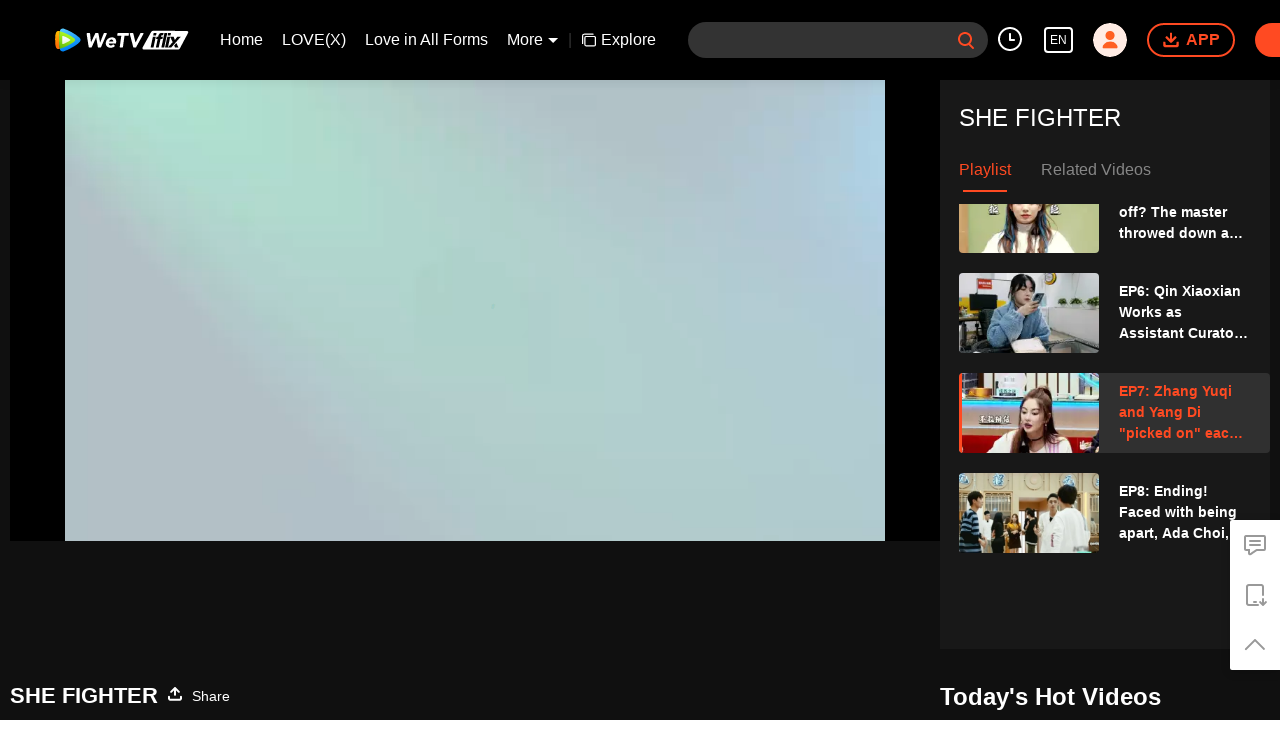

--- FILE ---
content_type: application/javascript
request_url: https://static.wetvinfo.com/iflix/_next/static/iflix_prod_4700/_buildManifest.js
body_size: 717
content:
self.__BUILD_MANIFEST = (function(a,b,c,d,e,f,g,h,i,j,k){return {__rewrites:[{source:"\u002Fen",destination:a},{source:"\u002Fen\u002F:path*",destination:b},{source:"\u002Fth",destination:a},{source:"\u002Fth\u002F:path*",destination:b},{source:"\u002Fzh-tw",destination:a},{source:"\u002Fzh-tw\u002F:path*",destination:b},{source:"\u002Fzh-cn",destination:a},{source:"\u002Fzh-cn\u002F:path*",destination:b},{source:"\u002Fid",destination:a},{source:"\u002Fid\u002F:path*",destination:b},{source:"\u002Fhi",destination:a},{source:"\u002Fhi\u002F:path*",destination:b},{source:"\u002Fja",destination:a},{source:"\u002Fja\u002F:path*",destination:b},{source:"\u002Fko",destination:a},{source:"\u002Fko\u002F:path*",destination:b},{source:"\u002Fpt",destination:a},{source:"\u002Fpt\u002F:path*",destination:b},{source:"\u002Fes",destination:a},{source:"\u002Fes\u002F:path*",destination:b},{source:"\u002Far",destination:a},{source:"\u002Far\u002F:path*",destination:b},{source:"\u002Fvi",destination:a},{source:"\u002Fvi\u002F:path*",destination:b},{source:"\u002Fms",destination:a},{source:"\u002Fms\u002F:path*",destination:b}],"/":[c,e,i,f,"static\u002Fchunks\u002Fpages\u002Findex-iflix_prod_4700.js"],"/404":["static\u002Fchunks\u002Fpages\u002F404-iflix_prod_4700.js"],"/500":["static\u002Fchunks\u002Fpages\u002F500-iflix_prod_4700.js"],"/_error":["static\u002Fchunks\u002Fpages\u002F_error-iflix_prod_4700.js"],"/album/[cid]":[c,d,e,f,"static\u002Fchunks\u002Fpages\u002Falbum\u002F[cid]-iflix_prod_4700.js"],"/channel/[channelId]":[c,e,i,f,"static\u002Fchunks\u002Fpages\u002Fchannel\u002F[channelId]-iflix_prod_4700.js"],"/download":["static\u002Fchunks\u002Fpages\u002Fdownload-iflix_prod_4700.js"],"/explorar":[c,e,i,f,"static\u002Fchunks\u002Fpages\u002Fexplorar-iflix_prod_4700.js"],"/game-center/list":["static\u002Fchunks\u002Fpages\u002Fgame-center\u002Flist-iflix_prod_4700.js"],"/live/[pid]":[d,k,"static\u002Fchunks\u002Fpages\u002Flive\u002F[pid]-iflix_prod_4700.js"],"/play":[c,d,g,j,h,"static\u002Fchunks\u002Fpages\u002Fplay-iflix_prod_4700.js"],"/play/page/[appid]/[pt]/[areaCode]/[langCode]/[...ids]":[c,d,g,j,h,"static\u002Fchunks\u002Fpages\u002Fplay\u002Fpage\u002F[appid]\u002F[pt]\u002F[areaCode]\u002F[langCode]\u002F[...ids]-iflix_prod_4700.js"],"/play/[...ids]":[c,d,g,j,h,"static\u002Fchunks\u002Fpages\u002Fplay\u002F[...ids]-iflix_prod_4700.js"],"/profile":["static\u002Fchunks\u002F25335afb1fb8723f7865f7b6f37589acb2090906.iflix_prod_4700.js","static\u002Fcss\u002Fd256cdcbcae2eb1d1f34.css","static\u002Fchunks\u002Fpages\u002Fprofile-iflix_prod_4700.js"],"/search":["static\u002Fchunks\u002Fpages\u002Fsearch-iflix_prod_4700.js"],"/search/[query]":[c,"static\u002Fchunks\u002Fpages\u002Fsearch\u002F[query]-iflix_prod_4700.js"],"/server-sitemap.xml":["static\u002Fchunks\u002Fpages\u002Fserver-sitemap.xml-iflix_prod_4700.js"],"/short/[vid]":[c,d,g,k,h,"static\u002Fchunks\u002Fpages\u002Fshort\u002F[vid]-iflix_prod_4700.js"],sortedPages:[a,"\u002F404","\u002F500","\u002F_app","\u002F_error","\u002Falbum\u002F[cid]","\u002Fchannel\u002F[channelId]","\u002Fdownload","\u002Fexplorar","\u002Fgame-center\u002Flist","\u002Flive\u002F[pid]","\u002Fplay","\u002Fplay\u002Fpage\u002F[appid]\u002F[pt]\u002F[areaCode]\u002F[langCode]\u002F[...ids]","\u002Fplay\u002F[...ids]","\u002Fprofile","\u002Fsearch","\u002Fsearch\u002F[query]","\u002Fserver-sitemap.xml","\u002Fshort\u002F[vid]"]}}("\u002F","\u002F:path*","static\u002Fchunks\u002F6d5aa97748543c4ce9da98b280df531f2053e1e2.iflix_prod_4700.js","static\u002Fchunks\u002Ff3631e3f56a584af7edde6ae2cbaa7797557b4e2.iflix_prod_4700.js","static\u002Fchunks\u002F14c8105f7d7ab06285649288e9ef685aef4f28f6.iflix_prod_4700.js","static\u002Fcss\u002Fa3f286d760033978caeb.css","static\u002Fchunks\u002F58dc29b0c867819beafa5cc0517db34e21e5ef3a.iflix_prod_4700.js","static\u002Fcss\u002F37247524de1e029c32e5.css","static\u002Fchunks\u002Feee014d44dc45239e4fa3b6995606aa46b56d5e9.iflix_prod_4700.js","static\u002Fchunks\u002Ff5d0aa10cffef3577cbbfa94a5b267f37d8a8571.iflix_prod_4700.js","static\u002Fchunks\u002F20.iflix_prod_4700.js"));self.__BUILD_MANIFEST_CB && self.__BUILD_MANIFEST_CB()

--- FILE ---
content_type: text/plain
request_url: https://otheve.beacon.qq.com/analytics/v2_upload?appkey=0WEB0QEJW44KW5A5
body_size: -43
content:
{"result": 200, "srcGatewayIp": "18.188.118.167", "serverTime": "1768093694682", "msg": "success"}

--- FILE ---
content_type: application/javascript; charset=utf-8
request_url: https://vplay.iflix.com/getvinfo?charge=0&otype=json&defnpayver=0&spau=1&spaudio=1&spwm=1&sphls=1&host=www.iflix.com&refer=www.iflix.com&ehost=https%3A%2F%2Fwww.iflix.com%2Fen%2Fplay%2Fbk9yzk3073nusxr-SHE%2520FIGHTER%2Fb0036zuln2k-EP7%253A%2520Zhang%2520Yuqi%2520and%2520Yang%2520Di%2520%2522picked%2520on%2522%2520each%2520other%252C%2520which%2520made%2520Ada%2520Choi%2520laugh%2520out%2520loud.&sphttps=1&encryptVer=9.2&cKey=UGNGJvRBbrm1P81Orq2-LnCjnpPSOcr0cPTQpjoqzEul_f4uOmcjTH9HR8G677I_OxlG2hoNzWrzCp7VHCeQghpn-ryZod2EiOyocnXY73PGZe6BkJKe9YSBgfQwpNTC2hz0u8tI-KIeFjOj-NmZhE-NjjawCzIHH6ORd8JBnDgsk_VKYDnwTGrhuLoxaemxuyx9-KN7KuuWUYWksGXkUJYnQqXKgvocvCDoQBrB3Ba0lGPW87uDrDf-qwrUrByU0sSSTOHdv9c373Gno7snvqYkzS6bOhPhltbksUwrE-VFK8nSz4z05Mma37v6_IsdOZw3kLM185zkM5y9kdohlahO1oq7JecDPuC0JbgW1om4tUcSYW4ji_sATTRNgVF6W-Z3aKdHfbo70YMs9OYogpb4DqPPucq74wGb0NN3g4Rb2sDKAkqQ0vLysHz8tvhEI7zp93KXJpsHQQdh9jiezUFN9-_N6F1EHY3qHY75M9Xpb6Thys25BNl-TTrQHCuz7ZwEYPTNVAaltlUQVpXFAXGyMMY&clip=4&guid=bd4a2462d2c004e40c9cb8c53479e7f9&flowid=5a5b0678e7aa16446a8880455a993d9a&platform=330201&sdtfrom=1016&appVer=2.8.39&unid=&auth_from=&auth_ext=&vid=b0036zuln2k&defn=&fhdswitch=0&dtype=3&spsrt=2&tm=1768093688&lang_code=1491988&logintoken=&qimei=&spcaptiontype=1&cmd=2&country_code=153560&cid=bk9yzk3073nusxr&drm=0&multidrm=0&callback=getinfo_callback_83420
body_size: 7611
content:
getinfo_callback_83420({"dltype":3,"em":0,"exem":0,"fl":{"cnt":5,"fi":[{"sl":0,"id":321007,"name":"ld","lmt":0,"sb":0,"cname":"144P","br":0,"profile":4,"drm":0,"type":0,"video":1,"audio":1,"fs":165533619,"super":0,"hdr10enh":0,"sname":"ld","resolution":"144P","recommend":0,"vfps":0,"tvmsr_v2":0,"tvmsr_reason_code":4,"tvmsrlmt":0},{"sl":0,"id":321001,"name":"sd","lmt":0,"sb":0,"cname":"360P","br":0,"profile":4,"drm":0,"type":0,"video":1,"audio":1,"fs":304697240,"super":0,"hdr10enh":0,"sname":"sd","resolution":"360P","recommend":0,"vfps":0,"tvmsr_v2":0,"tvmsr_reason_code":4,"tvmsrlmt":0},{"sl":1,"id":321002,"name":"hd","lmt":0,"sb":0,"cname":"480P","br":68,"profile":4,"drm":0,"type":0,"video":1,"audio":1,"fs":388594433,"super":0,"hdr10enh":0,"sname":"hd","resolution":"480P","recommend":0,"vfps":0,"tvmsr_v2":1,"tvmsr_reason_code":0,"tvmsrlmt":0},{"sl":0,"id":321003,"name":"shd","lmt":0,"sb":0,"cname":"720P","br":0,"profile":4,"drm":0,"type":0,"video":1,"audio":1,"fs":623743001,"super":0,"hdr10enh":0,"sname":"shd","resolution":"720P","recommend":0,"vfps":0,"tvmsr_v2":1,"tvmsr_reason_code":0,"tvmsrlmt":1},{"sl":0,"id":321004,"name":"fhd","lmt":1,"sb":0,"cname":"1080P","br":0,"profile":4,"drm":0,"type":0,"video":1,"audio":1,"fs":1118799793,"super":0,"hdr10enh":0,"sname":"fhd","resolution":"1080P","recommend":0,"vfps":0,"tvmsr_v2":0,"tvmsr_reason_code":4,"tvmsrlmt":0}],"strategyparam":{"maxbitrate":0,"bandwidthlevel":0}},"fp2p":1,"hs":0,"ls":0,"ip":"18.188.118.167","preview":5501,"s":"o","sfl":{"cnt":3,"fi":[{"id":53007,"name":"Thai","url":"https://cffaws.wetvinfo.com/0158DBD635A5901BC6FB83566911B20BD1DDE35D0AC989DD359B8D546739855763D413940F88B9993E16D9CF0E5BC7A21B75B5C3772556D88AB46FE74E847E8F97/b0036zuln2k.53007.vtt.m3u8?ver=4","keyid":"b0036zuln2k.53007","filename":"b0036zuln2k.53007.vtt","urlList":{"ui":[{"url":"https://cffaws.wetvinfo.com/0158DBD635A5901BC6FB83566911B20BD1DDE35D0AC989DD359B8D546739855763D413940F88B9993E16D9CF0E5BC7A21B75B5C3772556D88AB46FE74E847E8F97/b0036zuln2k.53007.vtt.m3u8?ver=4"},{"url":"http://subtitle.wetvinfo.com/ZJHzrXLTMh82L6BBtx3xrEkhr1tH2NizDVc9_dDrRk78C6_bvTHCasBZB3Q0is5EphZXhqksKh83lUfuuw4dg92oTmMoIW2dx2n6dM-kPBJc3Ic1hCE3QGQH2bBZor-GpkhUdrV-FGQprPe93MyMYlHfyqhMHeNm/b0036zuln2k.53007.vtt.m3u8?ver=4"},{"url":"http://subtitle.tc.qq.com/ZJHzrXLTMh82L6BBtx3xrEkhr1tH2NizDVc9_dDrRk78C6_bvTHCasBZB3Q0is5EphZXhqksKh83lUfuuw4dg92oTmMoIW2dx2n6dM-kPBJc3Ic1hCE3QGQH2bBZor-GpkhUdrV-FGQprPe93MyMYlHfyqhMHeNm/b0036zuln2k.53007.vtt.m3u8?ver=4"}]},"lang":"TH","captionTopHPercent":92,"captionBottomHPercent":101,"selected":1,"langId":60,"fs":356548,"captionType":3,"subtitleScene":0},{"id":53006,"name":"Vietnamese","url":"https://cffaws.wetvinfo.com/0158DBD635A5901BC6FB83566911B20BD1DDE35D0AC989DD359B8D546739855763647F879324A0B16A86B9BACF77CC768AB233B1931EFBF740D7A2A61ED077971A/b0036zuln2k.53006.vtt.m3u8?ver=4","keyid":"b0036zuln2k.53006","filename":"b0036zuln2k.53006.vtt","urlList":{"ui":[{"url":"https://cffaws.wetvinfo.com/0158DBD635A5901BC6FB83566911B20BD1DDE35D0AC989DD359B8D546739855763647F879324A0B16A86B9BACF77CC768AB233B1931EFBF740D7A2A61ED077971A/b0036zuln2k.53006.vtt.m3u8?ver=4"},{"url":"http://subtitle.wetvinfo.com/G7zfIxlPwUQiG0Nof5_avFMsLrOJnAv3pVVn5EqmEkTj-s3etCF7-WLxVybz-BUBE_ZsdOX97J0xGLpLHeoxAOQzFx0WNbOwNYZtqLRqe3-DJR-zTh_qWkmfNy6XPNbhuhmp4bHA2FhAO8gGstxys8wWseOlN8VZ/b0036zuln2k.53006.vtt.m3u8?ver=4"},{"url":"http://subtitle.tc.qq.com/G7zfIxlPwUQiG0Nof5_avFMsLrOJnAv3pVVn5EqmEkTj-s3etCF7-WLxVybz-BUBE_ZsdOX97J0xGLpLHeoxAOQzFx0WNbOwNYZtqLRqe3-DJR-zTh_qWkmfNy6XPNbhuhmp4bHA2FhAO8gGstxys8wWseOlN8VZ/b0036zuln2k.53006.vtt.m3u8?ver=4"}]},"lang":"VI","captionTopHPercent":92,"captionBottomHPercent":101,"langId":70,"fs":271459,"captionType":3,"subtitleScene":0},{"id":53008,"name":"Indonesian","url":"https://cffaws.wetvinfo.com/0158DBD635A5901BC6FB83566911B20BD1DDE35D0AC989DD359B8D54673985576365DD69E1B2E9CC63AD29D2F4A03A0A366DF058AB3D60448E2E541182F38BE36C/b0036zuln2k.53008.vtt.m3u8?ver=4","keyid":"b0036zuln2k.53008","filename":"b0036zuln2k.53008.vtt","urlList":{"ui":[{"url":"https://cffaws.wetvinfo.com/0158DBD635A5901BC6FB83566911B20BD1DDE35D0AC989DD359B8D54673985576365DD69E1B2E9CC63AD29D2F4A03A0A366DF058AB3D60448E2E541182F38BE36C/b0036zuln2k.53008.vtt.m3u8?ver=4"},{"url":"http://subtitle.wetvinfo.com/nytNnKHnpvBeYYXjfjnXK2sYo7rTziXp47BtQYyxU_NYOL9SP76vrtrCi2yNjo9FeHxVqg0g9cwT9fQsWjeQoelekpCxsUqDLLdPMNt2VmyE2mk5uPBilM8onE1aRF8OE5MQ3rA-zCClEgUnVwp-z0kYtBshoGvT/b0036zuln2k.53008.vtt.m3u8?ver=4"},{"url":"http://subtitle.tc.qq.com/nytNnKHnpvBeYYXjfjnXK2sYo7rTziXp47BtQYyxU_NYOL9SP76vrtrCi2yNjo9FeHxVqg0g9cwT9fQsWjeQoelekpCxsUqDLLdPMNt2VmyE2mk5uPBilM8onE1aRF8OE5MQ3rA-zCClEgUnVwp-z0kYtBshoGvT/b0036zuln2k.53008.vtt.m3u8?ver=4"}]},"lang":"ID","captionTopHPercent":92,"captionBottomHPercent":101,"langId":80,"fs":195141,"captionType":3,"subtitleScene":0}],"url":"https://cffaws.wetvinfo.com/0158DBD635A5901BC6FB83566911B20BD1DDE35D0AC989DD359B8D546739855763D413940F88B9993E16D9CF0E5BC7A21B75B5C3772556D88AB46FE74E847E8F97/b0036zuln2k.53007.vtt.m3u8?ver=4"},"tm":1768093692,"vl":{"cnt":1,"vi":[{"drm":0,"ch":0,"lnk":"b0036zuln2k","ct":21600,"keyid":"b0036zuln2k.321002","st":2,"pl":[{"cnt":3,"pd":[{"cd":10,"h":45,"w":80,"r":10,"c":10,"fmt":321002,"fn":"q1","url":"http://video-caps.wetvinfo.com/0/"},{"cd":10,"h":90,"w":160,"r":5,"c":5,"fmt":321002,"fn":"q2","url":"http://video-caps.wetvinfo.com/0/"},{"cd":10,"h":135,"w":240,"r":5,"c":5,"fmt":321002,"fn":"q3","url":"http://video-caps.wetvinfo.com/0/"}]}],"logo":0,"ul":{"ui":[{"url":"https://cffaws.wetvinfo.com/svp_50112/[base64]/","vt":2657,"hls":{"pname":"gzc_1000102_0b53tibaqaacyeakc3rlbbumfgwdbclqedka.f321002003.ts.m3u8","pt":"gzc_1000102_0b53tibaqaacyeakc3rlbbumfgwdbclqedka.f321002003.ts.m3u8?ver=4","et":5501}},{"url":"https://apd-vlive.apdcdn.tc.qq.com/wetvdefaultts.tc.qq.com/uwMRJfz-r5jAYaQXGdGnDNa47wxmj-p1Os_O5t_4amE/B_fXrb0otmtGHxqhZ5HYDTdgs-xjYAUVe5ZWTo8iHfOL_hDt3aZT9bvr2rM4_onji1s-WJ06Rg2gypAp_cJCsuWrL1FymYqBRzAS8zKt-zqDsl00HU3Y8mWhlnlw98RJNPIQaDFc_3MatbLQpsRLQS-w/svp_50112/[base64]/","vt":2816,"hls":{"pname":"gzc_1000102_0b53tibaqaacyeakc3rlbbumfgwdbclqedka.f321002003.ts.m3u8","pt":"gzc_1000102_0b53tibaqaacyeakc3rlbbumfgwdbclqedka.f321002003.ts.m3u8?ver=4","et":5501}}]},"wl":{"wi":[{"id":74,"x":24,"y":24,"w":149,"h":26,"a":100,"md5":"5c72281ef77e7b24fc7454bab1ac9329","url":"http://puui.qpic.cn/vpic/0/iflix_469_81.png/0","surl":"http://puui.qpic.cn/vpic/0/iflix_469_81.png/0","rw":486}]},"ai":{"name":"Chinese [Original Audio]","sname":"ZH-CN","track":"ZH-CN"},"freeul":0,"td":"5501.00","type":0,"vid":"b0036zuln2k","videotype":1293,"fc":0,"fmd5":"4b0871e2f487f60b5517a2ef788e9252","fn":"gzc_1000102_0b53tibaqaacyeakc3rlbbumfgwdbclqedka.f321002003.ts","fps":"25.00","fs":388594433,"fst":5,"vr":0,"vst":2,"vh":486,"vw":864,"wh":1.7777778,"tie":0,"hevc":0,"iflag":0,"uptime":0,"fvideo":0,"cached":0,"fvpint":0,"swhdcp":0,"sshot":0,"mshot":0,"head":0,"tail":0,"headbegin":0,"tailend":0,"mst":0,"ti":"EP7: Zhang Yuqi and Yang Di \"picked on\" each other, which made Ada Choi laugh out loud.","etime":21600,"ht":"0;0","dsb":0,"br":68,"share":1,"encryption":"8265898"}]},"login":0})

--- FILE ---
content_type: text/plain
request_url: https://otheve.beacon.qq.com/analytics/v2_upload?appkey=0WEB0QEJW44KW5A5
body_size: -43
content:
{"result": 200, "srcGatewayIp": "18.188.118.167", "serverTime": "1768093702999", "msg": "success"}

--- FILE ---
content_type: text/plain
request_url: https://svibeacon.onezapp.com/analytics/v2_upload?appkey=0DOU0M38AT4C4UVD
body_size: 98
content:
{"result": 200, "srcGatewayIp": "18.188.118.167", "serverTime": "1768093690958", "msg": "success"}

--- FILE ---
content_type: text/plain
request_url: https://otheve.beacon.qq.com/analytics/v2_upload?appkey=0WEB08V45S4VMCK7
body_size: -43
content:
{"result": 200, "srcGatewayIp": "18.188.118.167", "serverTime": "1768093691394", "msg": "success"}

--- FILE ---
content_type: application/javascript
request_url: https://static.wetvinfo.com/iflix/_next/static/chunks/787e7701011daf1377f8c16e52812968ecf0bc90.iflix_prod_4700.js
body_size: 4167
content:
(window.webpackJsonp_N_E=window.webpackJsonp_N_E||[]).push([[15],{"8OQS":function(t,e){t.exports=function(t,e){if(null==t)return{};var o,i,n={},a=Object.keys(t);for(i=0;i<a.length;i++)o=a[i],e.indexOf(o)>=0||(n[o]=t[o]);return n}},Aiso:function(t,e,o){t.exports=o("dQHF")},AkNi:function(t,e,o){"use strict";o.d(e,"a",(function(){return n})),o.d(e,"b",(function(){return r})),o.d(e,"c",(function(){return s}));var i=o("InG7"),n=function(){var t;if(i.b)return!1;if(null===(t=navigator)||void 0===t?void 0:t.userAgent){var e=navigator.userAgent;if(!(/android/i.test(e)&&!/mobile/i.test(e))&&/(android)|(iphone)|(ipod)|(iPad.*MicroMessenger)|(IEMobile)|(MIDP)/i.test(e))return!0}return!1},a=function(t){if(!t)return{};var e={},o={},i={iphone:t.match(/(iphone)\s(os\s)?([\d_]+)/i),ipad:t.match(/(ipad).*\s([\d_]+)/i),ipod:t.match(/(ipod).*\s([\d_]+)/i),android:t.match(/(android)\s([\d.]+)/i),windows:t.match(/Windows(\s+\w+)?\s+?(\d+\.\d+)/)};i.ipod&&(e.ios=e.ipod=!0,e.version=i.ipod[2].replace(/_/g,"."),e.name="ipod"),i.ipad&&(e.ios=e.ipad=!0,e.version=i.ipad[2].replace(/_/g,"."),e.name="ipad"),i.iphone&&(e.iphone=e.ios=!0,e.version=i.iphone[3].replace(/_/g,"."),e.name="iphone"),i.android&&(e.android=!0,e.version=i.android[2],e.name="android"),i.windows&&(e.windows=!0,e.version=i.windows[2],e.name="windows");var n={GoogleBot:t.match(/googlebot/i),IE:t.match(/; msie\b|; trident\b|\bedge\//i),IEMobile:t.match(/IEMobile(\/|\s+)(\d+\.\d+)/)||t.match(/WPDesktop/),Chrome:e.ios?t.match(/CriOS\/(\d+\.\d+)/):t.match(/Chrome\/(\d+\.\d+)/),Safari:!!e.ios&&t.match(/Safari\/(\d+\.\d+)/),Firefox:t.match(/Firefox\/(\d+\.\d+)/i)};return Object.keys(n).some((function(t){return!!n[t]&&(o[t]=!0,o.version=n[t][1]||0,o.name=t,n[t])})),{browser:o,os:e}},c=null,r=function(t){return i.b?t?a(t):null:c||(c=a(navigator.userAgent))},s=r()},OCm5:function(t,e,o){"use strict";o.d(e,"a",(function(){return u}));var i=o("nKUr"),n=(o("q1tI"),o("JPK7")),a=o("pzgx"),c=o("0X+B"),r=o("Orfn"),s=o("CKnc"),d=o("fbdN"),l=o("uFL3"),b=o("laBw");function u(){var t,e,o,u=d.a.appid===l.d.iflix?"_iflix":"",m=(null===r.a||void 0===r.a||null===(t=r.a.langInfo)||void 0===t?void 0:t.code)||"en",f=(null===r.a||void 0===r.a||null===(e=r.a.langInfo)||void 0===e?void 0:e.areaCode)===l.e.us,p=f?"https://static.wetvinfo.com/static/policyview/web/terms_tencentvideo_us.html":"https://static.wetvinfo.com/static/policyview/web/terms_en.html",_=f?"https://static.wetvinfo.com/static/policyview/web/privacy_tencentvideo_us.html":"https://static.wetvinfo.com/static/policyview/web/privacy".concat(u,"_").concat(m,".html"),h="https://static.wetvinfo.com/static/policyview/web/viewer.html?t=cookie".concat(u,"&a=").concat(m,".html"),v=Object(b.k)();return Object(i.jsx)("footer",{className:"footer",children:Object(i.jsxs)("div",{className:"footer__page",children:[Object(i.jsxs)("div",{className:"footer__download",children:[Object(i.jsxs)("div",{className:"footer__download-tv",children:[Object(i.jsxs)("div",{className:"footer__download-tv-icon",children:[Object(i.jsx)(s.a,{use:"#svg-download-tv",className:"download-tv"}),"TV"]}),Object(i.jsx)("div",{children:Object(n.a)("footerExplanation1")}),Object(i.jsxs)("div",{className:"footer__download-tv-payicon",children:[Object(i.jsx)(s.a,{use:"#svg-download-apple",className:"footer__download-payicon"}),Object(i.jsx)(s.a,{use:"#svg-download-google",className:"footer__download-payicon"})]})]}),Object(i.jsxs)("div",{className:"footer__download-phone",children:[Object(i.jsxs)("div",{className:"footer__download-phone-icon",children:[Object(i.jsx)(s.a,{use:"#svg-download-phone",className:"download-phone"}),"Phone"]}),Object(i.jsxs)("div",{className:"footer__qrcode",children:[Object(i.jsx)("img",{src:Object(a.a)(),alt:Object(n.a)("scanQRDownloadApp"),className:"footer__img--qrcode",loading:"lazy"}),Object(i.jsx)("div",{className:"footer__txt--qrcode",children:Object(n.a)("scanQRDownloadApp")})]})]})]}),Object(i.jsxs)("div",{className:"footer__question",children:[Object(i.jsxs)("div",{className:"footer__question-block",children:[Object(i.jsx)("div",{className:"footer__question-block-link",children:Object(n.a)("termofService")||"Terms of Service"}),Object(i.jsxs)("div",{children:[Object(i.jsx)("a",{className:"footer__link",target:b.x,rel:"nofollow",href:_,"dt-eid":"icon","dt-params":"icon_name=privacy_policy&icon_type_tv=status_bar_bottom_homepage&busModId=bottom_bar&mod_id=bottom_bar",children:Object(n.a)("privacyPolicy")||"Privacy Policy"}),Object(i.jsx)("a",{className:"footer__link",target:b.x,rel:"nofollow",href:p,"dt-eid":"icon","dt-params":"icon_name=terms_of_service&icon_type_tv=status_bar_bottom_homepage&busModId=bottom_bar&mod_id=bottom_bar",children:Object(n.a)("termofService")||"Terms of Service"}),Object(i.jsx)("a",{className:"footer__link",target:b.x,rel:"nofollow",href:h,"dt-eid":"icon","dt-params":"icon_name=cookie_policy&icon_type_tv=status_bar_bottom_homepage&busModId=bottom_bar&mod_id=bottom_bar",children:Object(n.a)("footerExplanation2")})]})]}),Object(i.jsxs)("div",{className:"footer__question-block",children:[Object(i.jsx)("div",{className:"footer__question-block-link",children:Object(n.a)("footerExplanation3")}),Object(i.jsxs)("div",{children:[Object(i.jsx)("a",{className:"footer__link",href:Object(c.c)(),target:b.x,rel:"nofollow",onClick:function(t){t.preventDefault(),Object(b.A)()},"dt-eid":"icon","dt-params":"icon_name=faqs&icon_type_tv=status_bar_bottom_homepage&busModId=bottom_bar&mod_id=bottom_bar",children:Object(n.a)("feedback")||"Feedback"}),(null===r.a||void 0===r.a||null===(o=r.a.langInfo)||void 0===o?void 0:o.areaCode)===l.e.th&&Object(i.jsx)("a",{href:Object(c.d)(),className:"footer__link",target:b.x,rel:"nofollow","dt-eid":"icon","dt-params":"icon_name=report&icon_type_tv=status_bar_bottom_homepage&busModId=bottom_bar&mod_id=bottom_bar",children:Object(n.a)("report")})]})]}),Object(i.jsxs)("div",{className:"footer__question-block",children:[Object(i.jsx)("div",{className:"footer__question-block-link",children:Object(n.a)("footerExplanation4")}),Object(i.jsx)("div",{children:Object(i.jsx)("a",{className:"footer__link",target:b.x,rel:"nofollow",href:"https://www.imagefuture101.com/hr/index.html#/","dt-eid":"icon","dt-params":"icon_name=join_us&icon_type_tv=status_bar_bottom_homepage&busModId=bottom_bar&mod_id=bottom_bar",children:Object(n.a)("footerExplanation5")})}),Object(i.jsx)("div",{children:Object(n.a)("footerExplanation6")}),Object(i.jsxs)("div",{className:"footer__question-block-brand",children:[Object(i.jsx)("a",{target:b.x,href:"https://www.facebook.com/WeTVofficial/","dt-eid":"icon","dt-params":"icon_name=contact_fb&icon_type_tv=status_bar_bottom_homepage&busModId=bottom_bar&mod_id=bottom_bar",children:Object(i.jsx)("img",{className:"footer__question-icon",src:"https://puui.qpic.cn/media_img/lena/PICwyvyeh_48_48/0",alt:"facebook"})}),Object(i.jsx)("a",{target:b.x,href:"https://www.instagram.com/official.wetv/","dt-eid":"icon","dt-params":"icon_name=contact_ins&icon_type_tv=status_bar_bottom_homepage&busModId=bottom_bar&mod_id=bottom_bar",children:Object(i.jsx)("img",{className:"footer__question-icon",src:"https://puui.qpic.cn/media_img/lena/PICgyoivm_48_48/0",alt:"instagram"})}),Object(i.jsx)("a",{target:b.x,href:"https://twitter.com/WeTVOfficial","dt-eid":"icon","dt-params":"icon_name=contact_twitter&icon_type_tv=status_bar_bottom_homepage&busModId=bottom_bar&mod_id=bottom_bar",children:Object(i.jsx)("img",{className:"footer__question-icon",src:"https://puui.qpic.cn/media_img/lena/PICp8vvbq_48_48/0",alt:"twitter"})}),Object(i.jsx)("a",{target:b.x,href:"https://www.youtube.com/@WeTVEnglish","dt-eid":"icon","dt-params":"icon_name=contact_ytb&icon_type_tv=status_bar_bottom_homepage&busModId=bottom_bar&mod_id=bottom_bar",children:Object(i.jsx)("img",{className:"footer__question-icon",src:"https://puui.qpic.cn/media_img/lena/PICi9ufry_48_48/0",alt:"youtube.com"})})]})]})]}),Object(i.jsxs)("div",{className:"footer__copyright",children:["Copyright \xa9 2016-",v," Image Future Investment (HK) Limited."]})]})})}},UWYU:function(t,e,o){"use strict";e.__esModule=!0,e.imageConfigDefault=e.VALID_LOADERS=void 0;e.VALID_LOADERS=["default","imgix","cloudinary","akamai"];e.imageConfigDefault={deviceSizes:[640,750,828,1080,1200,1920,2048,3840],imageSizes:[16,32,48,64,96,128,256,384],path:"/_next/image",loader:"default",domains:[]}},dEHY:function(t,e,o){"use strict";e.__esModule=!0,e.toBase64=function(t){return window.btoa(t)}},dQHF:function(t,e,o){"use strict";var i=o("J4zp"),n=o("RIqP"),a=o("TqRt");e.__esModule=!0,e.default=function(t){var e=t.src,o=t.sizes,a=t.unoptimized,r=void 0!==a&&a,l=t.priority,u=void 0!==l&&l,m=t.loading,p=t.className,_=t.quality,h=t.width,g=t.height,x=t.objectFit,O=t.objectPosition,y=(0,c.default)(t,["src","sizes","unoptimized","priority","loading","className","quality","width","height","objectFit","objectPosition"]),k=o?"responsive":"intrinsic",N=!1;"unsized"in y?(N=Boolean(y.unsized),delete y.unsized):"layout"in y&&(y.layout&&(k=y.layout),delete y.layout);0;var A=!u&&("lazy"===m||"undefined"===typeof m);e&&e.startsWith("data:")&&(r=!0,A=!1);var q,I,z,S=(0,b.useIntersection)({rootMargin:"200px",disabled:!A}),E=i(S,2),P=E[0],M=E[1],D=!A||M,C=w(h),W=w(g),B=w(_),F={visibility:D?"visible":"hidden",position:"absolute",top:0,left:0,bottom:0,right:0,boxSizing:"border-box",padding:0,border:"none",margin:"auto",display:"block",width:0,height:0,minWidth:"100%",maxWidth:"100%",minHeight:"100%",maxHeight:"100%",objectFit:x,objectPosition:O};if("undefined"!==typeof C&&"undefined"!==typeof W&&"fill"!==k){var L=W/C,R=isNaN(L)?"100%":"".concat(100*L,"%");"responsive"===k?(q={display:"block",overflow:"hidden",position:"relative",boxSizing:"border-box",margin:0},I={display:"block",boxSizing:"border-box",paddingTop:R}):"intrinsic"===k?(q={display:"inline-block",maxWidth:"100%",overflow:"hidden",position:"relative",boxSizing:"border-box",margin:0},I={boxSizing:"border-box",display:"block",maxWidth:"100%"},z='<svg width="'.concat(C,'" height="').concat(W,'" xmlns="http://www.w3.org/2000/svg" version="1.1"/>')):"fixed"===k&&(q={overflow:"hidden",boxSizing:"border-box",display:"inline-block",position:"relative",width:C,height:W})}else"undefined"===typeof C&&"undefined"===typeof W&&"fill"===k&&(q={display:"block",overflow:"hidden",position:"absolute",top:0,left:0,bottom:0,right:0,boxSizing:"border-box",margin:0});var T={src:"[data-uri]"};D&&(T=function(t){var e=t.src,o=t.unoptimized,i=t.layout,a=t.width,c=t.quality,r=t.sizes;if(o)return{src:e};var s=function(t,e){if("number"!==typeof t||"fill"===e||"responsive"===e)return{widths:f,kind:"w"};return{widths:n(new Set([t,2*t,3*t].map((function(t){return v.find((function(e){return e>=t}))||v[v.length-1]})))),kind:"x"}}(a,i),d=s.widths,l=s.kind,b=d.length-1,u=d.map((function(t,o){return"".concat(j({src:e,quality:c,width:t})," ").concat("w"===l?t:o+1).concat(l)})).join(", ");r||"w"!==l||(r=d.map((function(t,e){return e===b?"".concat(t,"px"):"(max-width: ".concat(t,"px) ").concat(t,"px")})).join(", "));return{src:e=j({src:e,quality:c,width:d[b]}),sizes:r,srcSet:u}}({src:e,unoptimized:r,layout:k,width:C,quality:B,sizes:o}));N&&(q=void 0,I=void 0,F=void 0);return s.default.createElement("div",{style:q},I?s.default.createElement("div",{style:I},z?s.default.createElement("img",{style:{maxWidth:"100%",display:"block"},alt:"","aria-hidden":!0,role:"presentation",src:"data:image/svg+xml;base64,".concat((0,d.toBase64)(z))}):null):null,s.default.createElement("img",Object.assign({},y,T,{decoding:"async",className:p,ref:P,style:F})))};var c=a(o("8OQS")),r=a(o("pVnL")),s=a(o("q1tI")),d=o("dEHY"),l=o("UWYU"),b=o("vNVm");var u=new Map([["imgix",function(t){var e=t.root,o=t.src,i=t.width,n=t.quality,a=["auto=format","fit=max","w="+i],c="";n&&a.push("q="+n);a.length&&(c="?"+a.join("&"));return"".concat(e).concat(g(o)).concat(c)}],["cloudinary",function(t){var e=t.root,o=t.src,i=t.width,n=t.quality,a=["f_auto","c_limit","w_"+i],c="";n&&a.push("q_"+n);a.length&&(c=a.join(",")+"/");return"".concat(e).concat(c).concat(g(o))}],["akamai",function(t){var e=t.root,o=t.src,i=t.width;return"".concat(e).concat(g(o),"?imwidth=").concat(i)}],["default",function(t){var e=t.root,o=t.src,i=t.width,n=t.quality;0;return"".concat(e,"?url=").concat(encodeURIComponent(o),"&w=").concat(i,"&q=").concat(n||75)}]]),m={deviceSizes:[640,750,828,1080,1200,1920,2048,3840],imageSizes:[16,32,48,64,96,128,256,384],path:"/_next/image",loader:"default"}||l.imageConfigDefault,f=m.deviceSizes,p=m.imageSizes,_=m.loader,h=m.path,v=(m.domains,[].concat(n(f),n(p)));function j(t){var e=u.get(_);if(e)return e((0,r.default)({root:h},t));throw new Error('Unknown "loader" found in "next.config.js". Expected: '.concat(l.VALID_LOADERS.join(", "),". Received: ").concat(_))}function w(t){return"number"===typeof t?t:"string"===typeof t?parseInt(t,10):void 0}function g(t){return"/"===t[0]?t.slice(1):t}f.sort((function(t,e){return t-e})),v.sort((function(t,e){return t-e}))},kWxg:function(t,e,o){"use strict";var i=o("rePB"),n=o("Ff2n"),a=o("nKUr"),c=o("q1tI");function r(t,e){var o=Object.keys(t);if(Object.getOwnPropertySymbols){var i=Object.getOwnPropertySymbols(t);e&&(i=i.filter((function(e){return Object.getOwnPropertyDescriptor(t,e).enumerable}))),o.push.apply(o,i)}return o}function s(t){for(var e=1;e<arguments.length;e++){var o=null!=arguments[e]?arguments[e]:{};e%2?r(Object(o),!0).forEach((function(e){Object(i.a)(t,e,o[e])})):Object.getOwnPropertyDescriptors?Object.defineProperties(t,Object.getOwnPropertyDescriptors(o)):r(Object(o)).forEach((function(e){Object.defineProperty(t,e,Object.getOwnPropertyDescriptor(o,e))}))}return t}var d=o.n(c).a.memo((function(t){var e=t.children,o=t.withTag,i=t.tag,c=void 0===i?"div":i,r=Object(n.a)(t,["children","withTag","tag"]);if(!o)return e;var d=c;return Object(a.jsx)(d,s(s({},r),{},{children:e}))}));e.a=d},pVnL:function(t,e){function o(){return t.exports=o=Object.assign||function(t){for(var e=1;e<arguments.length;e++){var o=arguments[e];for(var i in o)Object.prototype.hasOwnProperty.call(o,i)&&(t[i]=o[i])}return t},o.apply(this,arguments)}t.exports=o},pzgx:function(t,e,o){"use strict";o.d(e,"a",(function(){return m}));var i,n,a=o("rePB"),c=o("fbdN"),r=o("uFL3"),s=o("Orfn"),d={en:"https://static.wetvinfo.com/static/download/iflix-download-en.png"},l={en:"https://static.wetvinfo.com/static/download/wetv-download-en.png",us:"https://static.wetvinfo.com/static/download/wetv-download-us.png",vn:"https://static.wetvinfo.com/static/download/wetv-download-vn.png",in:"https://static.wetvinfo.com/static/download/wetv-download-in.png"},b=(n={},Object(a.a)(n,r.d.wetv,(i={},Object(a.a)(i,r.e.en,l.en),Object(a.a)(i,r.e.in,l.in),Object(a.a)(i,r.e.vn,l.vn),Object(a.a)(i,r.e.us,l.us),i)),Object(a.a)(n,r.d.iflix,Object(a.a)({},r.e.en,d.en)),n),u=null;function m(){var t,e;if(u)return u;var o=c.a.appid,i=s.a.langInfo.areaCode;return u=(null===(t=b[o])||void 0===t?void 0:t[i])||(null===(e=b[o])||void 0===e?void 0:e[r.e.en])}}}]);

--- FILE ---
content_type: text/plain
request_url: https://otheve.beacon.qq.com/analytics/v2_upload?appkey=0WEB08V45S4VMCK7
body_size: -43
content:
{"result": 200, "srcGatewayIp": "18.188.118.167", "serverTime": "1768093685678", "msg": "success"}

--- FILE ---
content_type: text/plain
request_url: https://otheve.beacon.qq.com/analytics/v2_upload?appkey=0WEB0QEJW44KW5A5
body_size: -43
content:
{"result": 200, "srcGatewayIp": "18.188.118.167", "serverTime": "1768093690999", "msg": "success"}

--- FILE ---
content_type: text/plain
request_url: https://svibeacon.onezapp.com/analytics/v2_upload?appkey=0DOU0M38AT4C4UVD
body_size: 98
content:
{"result": 200, "srcGatewayIp": "18.188.118.167", "serverTime": "1768093702993", "msg": "success"}

--- FILE ---
content_type: text/plain
request_url: https://otheve.beacon.qq.com/analytics/v2_upload?appkey=0WEB0QEJW44KW5A5
body_size: -43
content:
{"result": 200, "srcGatewayIp": "18.188.118.167", "serverTime": "1768093691022", "msg": "success"}

--- FILE ---
content_type: text/plain
request_url: https://svibeacon.onezapp.com/analytics/v2_upload?appkey=0WEB0NVZHO4NLDPH
body_size: 98
content:
{"result": 200, "srcGatewayIp": "18.188.118.167", "serverTime": "1768093688101", "msg": "success"}

--- FILE ---
content_type: text/plain
request_url: https://otheve.beacon.qq.com/analytics/v2_upload?appkey=0WEB0QEJW44KW5A5
body_size: -43
content:
{"result": 200, "srcGatewayIp": "18.188.118.167", "serverTime": "1768093701684", "msg": "success"}

--- FILE ---
content_type: text/plain
request_url: https://otheve.beacon.qq.com/analytics/v2_upload?appkey=0WEB08V45S4VMCK7
body_size: -43
content:
{"result": 200, "srcGatewayIp": "18.188.118.167", "serverTime": "1768093685679", "msg": "success"}

--- FILE ---
content_type: text/plain
request_url: https://svibeacon.onezapp.com/analytics/v2_upload?appkey=0DOU0M38AT4C4UVD
body_size: 98
content:
{"result": 200, "srcGatewayIp": "18.188.118.167", "serverTime": "1768093690962", "msg": "success"}

--- FILE ---
content_type: text/plain
request_url: https://otheve.beacon.qq.com/analytics/v2_upload?appkey=0WEB0QEJW44KW5A5
body_size: -43
content:
{"result": 200, "srcGatewayIp": "18.188.118.167", "serverTime": "1768093691021", "msg": "success"}

--- FILE ---
content_type: text/plain
request_url: https://otheve.beacon.qq.com/analytics/v2_upload?appkey=0WEB08V45S4VMCK7
body_size: -43
content:
{"result": 200, "srcGatewayIp": "18.188.118.167", "serverTime": "1768093685842", "msg": "success"}

--- FILE ---
content_type: text/plain
request_url: https://svibeacon.onezapp.com/analytics/v2_upload?appkey=0WEB0NVZHO4NLDPH
body_size: 98
content:
{"result": 200, "srcGatewayIp": "18.188.118.167", "serverTime": "1768093688132", "msg": "success"}